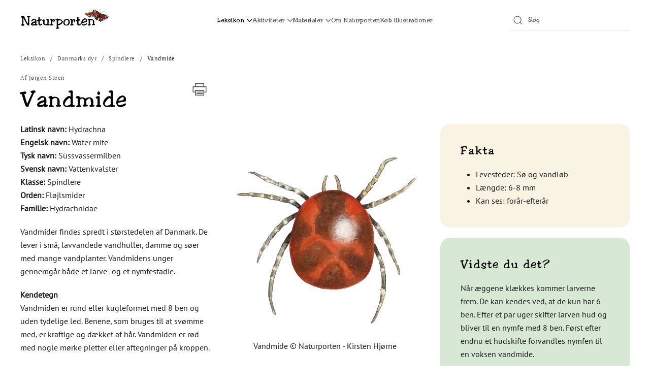

--- FILE ---
content_type: text/html; charset=utf-8
request_url: https://naturporten.dk/leksikon/danmarks-dyr/spindlere/vandmide
body_size: 10152
content:
<!DOCTYPE html>
<html lang="da-dk" dir="ltr">
    <head>
        <meta name="viewport" content="width=device-width, initial-scale=1">
        <link rel="icon" href="/images/favicon.png" sizes="any">
                <link rel="icon" href="/images/favicon.svg" type="image/svg+xml">
                <link rel="apple-touch-icon" href="/images/apple-touch-icon.png">
        <meta charset="utf-8">
	<meta name="rights" content="Stonecom ApS">
	<meta name="author" content="Jørgen Steen">
	<meta name="description" content="Leksikon artikel om vandmide med fakta, billeder, opgaver og kopiark til undervisning. Gode links til videre arbejde.">
	<meta name="generator" content="Joomla! - Open Source Content Management">
	<title>Vandmide - Naturporten</title>
	<link href="https://naturporten.dk/component/finder/search?format=opensearch&amp;Itemid=105" rel="search" title="OpenSearch Naturporten" type="application/opensearchdescription+xml">
	<link href="/media/system/css/joomla-fontawesome.min.css?ver=4.3.13" rel="preload" as="style" onload="this.onload=null;this.rel='stylesheet'">
<link href="/media/vendor/awesomplete/css/awesomplete.css?1.1.5" rel="stylesheet" />
	<link href="/media/vendor/joomla-custom-elements/css/joomla-alert.min.css?0.2.0" rel="stylesheet" />
	<link href="/templates/yootheme_naturporten/css/theme.12.css?1739879980" rel="stylesheet" />
	<link href="/templates/yootheme_naturporten/css/custom.css?4.3.13" rel="stylesheet" />
<script src="/media/vendor/awesomplete/js/awesomplete.min.js?1.1.5" defer></script>
	<script type="application/json" class="joomla-script-options new">{"joomla.jtext":{"JLIB_JS_AJAX_ERROR_OTHER":"En fejl er opst\u00e5et under hentning af JSON dataene: HTTP %s statuskode.","JLIB_JS_AJAX_ERROR_PARSE":"En k\u00f8rselsfejl opstod under processering af de f\u00f8lgende JSON data:<br><code style=\"color:inherit;white-space:pre-wrap;padding:0;margin:0;border:0;background:inherit;\">%s<\/code>","ERROR":"Fejl","MESSAGE":"Besked","NOTICE":"Bem\u00e6rk","WARNING":"Advarsel","JCLOSE":"Luk","JOK":"OK","JOPEN":"\u00c5ben"},"finder-search":{"url":"\/component\/finder\/?task=suggestions.suggest&amp;format=json&amp;tmpl=component&amp;Itemid=105"},"system.paths":{"root":"","rootFull":"https:\/\/naturporten.dk\/","base":"","baseFull":"https:\/\/naturporten.dk\/"},"csrf.token":"aded98c8db903ab4f8d009703bd768cf"}</script>
	<script src="/media/system/js/core.min.js?ee06c8994b37d13d4ad21c573bbffeeb9465c0e2"></script>
	<script src="/media/com_finder/js/finder-es5.min.js?e6d3d1f535e33b5641e406eb08d15093e7038cc2" nomodule defer></script>
	<script src="/media/system/js/messages-es5.min.js?c29829fd2432533d05b15b771f86c6637708bd9d" nomodule defer></script>
	<script src="/media/com_finder/js/finder.min.js?a2c3894d062787a266d59d457ffba5481b639f64" type="module"></script>
	<script src="/media/system/js/messages.min.js?7f7aa28ac8e8d42145850e8b45b3bc82ff9a6411" type="module"></script>
	<script src="/templates/yootheme/packages/theme-analytics/app/analytics.min.js?4.3.13" defer></script>
	<script src="/templates/yootheme/vendor/assets/uikit/dist/js/uikit.min.js?4.3.13"></script>
	<script src="/templates/yootheme/vendor/assets/uikit/dist/js/uikit-icons-fuse.min.js?4.3.13"></script>
	<script src="/templates/yootheme/js/theme.js?4.3.13"></script>
	<script>document.addEventListener('DOMContentLoaded', function() {
            Array.prototype.slice.call(document.querySelectorAll('a span[id^="cloak"]')).forEach(function(span) {
                span.innerText = span.textContent;
            });
        });</script>
	<script async src="https://www.googletagmanager.com/gtag/js?id=G-EN01563QK4"></script>
<script>
  window.dataLayer = window.dataLayer || [];
  function gtag(){dataLayer.push(arguments);}
  gtag('js', new Date());

  gtag('config', 'G-EN01563QK4');

<script async src="https://www.googletagmanager.com/gtag/js?id=G-2J3CV9KJ41"></script>
<script>
  window.dataLayer = window.dataLayer || [];
  function gtag(){dataLayer.push(arguments);}
  gtag('js', new Date());

  gtag('config', 'G-2J3CV9KJ41');
</script>
	<script>window.yootheme ||= {}; var $theme = yootheme.theme = {"i18n":{"close":{"label":"Close"},"totop":{"label":"Back to top"},"marker":{"label":"Open"},"navbarToggleIcon":{"label":"Open menu"},"paginationPrevious":{"label":"Previous page"},"paginationNext":{"label":"Next page"},"searchIcon":{"toggle":"Open Search","submit":"Submit Search"},"slider":{"next":"Next slide","previous":"Previous slide","slideX":"Slide %s","slideLabel":"%s of %s"},"slideshow":{"next":"Next slide","previous":"Previous slide","slideX":"Slide %s","slideLabel":"%s of %s"},"lightboxPanel":{"next":"Next slide","previous":"Previous slide","slideLabel":"%s of %s","close":"Close"}},"google_analytics":"UA-8068742-1","google_analytics_anonymize":""};</script>

    </head>
    <body class="">

        <div class="uk-hidden-visually uk-notification uk-notification-top-left uk-width-auto">
            <div class="uk-notification-message">
                <a href="#tm-main">Skip to main content</a>
            </div>
        </div>

        
        
        <div class="tm-page">

                        


<header class="tm-header-mobile uk-hidden@m">


        <div uk-sticky show-on-up animation="uk-animation-slide-top" cls-active="uk-navbar-sticky" sel-target=".uk-navbar-container">
    
        <div class="uk-navbar-container">

            <div class="uk-container uk-container-expand">
                <nav class="uk-navbar" uk-navbar="{&quot;align&quot;:&quot;center&quot;,&quot;container&quot;:&quot;.tm-header-mobile &gt; [uk-sticky]&quot;,&quot;boundary&quot;:&quot;.tm-header-mobile .uk-navbar-container&quot;}">

                                        <div class="uk-navbar-left">

                        
                                                    <a uk-toggle href="#tm-dialog-mobile" class="uk-navbar-toggle">

        
        <div uk-navbar-toggle-icon></div>

        
    </a>
                        
                    </div>
                    
                                        <div class="uk-navbar-center">

                                                    <a href="https://naturporten.dk/" aria-label="Tilbage til forsiden" class="uk-logo uk-navbar-item">
    <img alt="Naturporten" loading="eager" src="/templates/yootheme/cache/72/naturporten_logo-72921ed5.webp" srcset="/templates/yootheme/cache/72/naturporten_logo-72921ed5.webp 150w, /templates/yootheme/cache/11/naturporten_logo-11c1c861.webp 300w" sizes="(min-width: 150px) 150px" width="150" height="40"></a>
                        
                        
                    </div>
                    
                                        <div class="uk-navbar-right">

                        
                        

    <a class="uk-navbar-toggle" id="module-tm-4" href="#search-tm-4-modal" uk-search-icon uk-toggle></a>

    <div id="search-tm-4-modal" class="uk-modal-full" uk-modal="container: true">
        <div class="uk-modal-dialog uk-flex uk-flex-center uk-flex-middle" uk-height-viewport>
            <button class="uk-modal-close-full uk-close-large" type="button" uk-close uk-toggle="cls: uk-modal-close-full uk-close-large uk-modal-close-default; mode: media; media: @s"></button>
            <div class="uk-search uk-search-large">
                <form id="search-tm-4" action="/component/finder/search?Itemid=105" method="get" role="search" class="uk-search js-finder-searchform uk-search-large"><input name="q" class="js-finder-search-query uk-search-input uk-text-center" placeholder="Søg" required aria-label="Søg" type="search" autofocus><input type="hidden" name="Itemid" value="105"></form>            </div>
        </div>
    </div>








                    </div>
                    
                </nav>
            </div>

        </div>

        </div>
    



    
        <div id="tm-dialog-mobile" class="uk-modal-full" uk-modal>
        <div class="uk-modal-dialog uk-flex">

                        <button class="uk-modal-close-full uk-close-large" type="button" uk-close uk-toggle="cls: uk-modal-close-full uk-close-large uk-modal-close-default; mode: media; media: @s"></button>
            
            <div class="uk-modal-body uk-padding-large uk-margin-auto uk-flex uk-flex-column uk-box-sizing-content uk-width-auto@s" uk-height-viewport uk-toggle="{&quot;cls&quot;:&quot;uk-padding-large&quot;,&quot;mode&quot;:&quot;media&quot;,&quot;media&quot;:&quot;@s&quot;}">

                                <div class="uk-margin-auto-vertical uk-text-center">
                    
<div class="uk-panel" id="module-111">

    
    
<style class="uk-margin-remove-adjacent">#module-111\#0 .uk-nav{font-size: 14px; font-family: "Toledo Regular"; display: grid; grid-column: 1fr 1fr; grid-gap: 5px; text-align: left;}#module-111\#0 .uk-nav .uk-nav-header, #module-111\#0 .uk-nav .uk-nav-divider{grid-column-end: span 2;}#module-111\#0 .uk-nav .uk-nav-header{color: #000; font-weight: 600;}</style><div class="uk-grid tm-grid-expand uk-child-width-1-1 uk-grid-margin">
<div class="uk-width-1-1">
    
        
            
            
            
                
                    
<nav id="module-111#0" class="uk-margin-small">
    
    
        
        <ul class="uk-margin-remove-bottom uk-nav uk-nav-default">                                <li class="uk-nav-header">Danmarks dyr</li>
                                            <li class="el-item ">
<a class="el-link" href="/leksikon/danmarks-dyr/pattedyr">
    
        
                    Pattedyr        
    
</a></li>
                                            <li class="el-item ">
<a class="el-link" href="/leksikon/danmarks-dyr/fugle">
    
        
                    Fugle        
    
</a></li>
                                            <li class="el-item ">
<a class="el-link" href="/leksikon/danmarks-dyr/insekter">
    
        
                    Insekter        
    
</a></li>
                                            <li class="el-item ">
<a class="el-link" href="/leksikon/danmarks-dyr/padder-og-krybdyr">
    
        
                    Padder og krybdyr        
    
</a></li>
                                            <li class="el-item uk-active">
<a class="el-link" href="/leksikon/danmarks-dyr/spindlere">
    
        
                    Spindlere        
    
</a></li>
                                            <li class="el-item ">
<a class="el-link" href="/leksikon/danmarks-dyr/fisk">
    
        
                    Fisk        
    
</a></li>
                                            <li class="el-item ">
<a class="el-link" href="/leksikon/danmarks-dyr/krebsdyr">
    
        
                    Krebsdyr        
    
</a></li>
                                            <li class="el-item ">
<a class="el-link" href="/leksikon/danmarks-dyr/bloddyr">
    
        
                    Bløddyr        
    
</a></li>
                                            <li class="el-item ">
<a class="el-link" href="/leksikon/danmarks-dyr/smadyr">
    
        
                    Smådyr        
    
</a></li>
                                            <li class="el-item ">
<a class="el-link" href="/leksikon/danmarks-dyr/gopler">
    
        
                    Gopler        
    
</a></li>
                                            <li class="uk-nav-header">Danmarks planter</li>
                                            <li class="el-item ">
<a class="el-link" href="/leksikon/danmarks-planter/traeer">
    
        
                    Træer        
    
</a></li>
                                            <li class="el-item ">
<a class="el-link" href="/leksikon/danmarks-planter/urter">
    
        
                    Urter        
    
</a></li>
                                            <li class="el-item ">
<a class="el-link" href="/leksikon/danmarks-planter/graesser-og-siv">
    
        
                    Græsser og siv        
    
</a></li>
                                            <li class="el-item ">
<a class="el-link" href="/leksikon/danmarks-planter/buske">
    
        
                    Buske        
    
</a></li>
                                            <li class="el-item ">
<a class="el-link" href="/leksikon/danmarks-planter/bregner">
    
        
                    Bregner        
    
</a></li>
                                            <li class="el-item ">
<a class="el-link" href="/leksikon/danmarks-planter/havalger">
    
        
                    Havalger        
    
</a></li>
                                            <li class="el-item ">
<a class="el-link" href="/leksikon/danmarks-planter/svampe">
    
        
                    Svampe        
    
</a></li>
                                            <li class="uk-nav-header">Grønlands dyr</li>
                                            <li class="el-item ">
<a class="el-link" href="/leksikon/gronlands-dyr/fugle">
    
        
                    Fugle        
    
</a></li>
                                            <li class="el-item ">
<a class="el-link" href="/leksikon/gronlands-dyr/pattedyr">
    
        
                    Pattedyr        
    
</a></li>
                                            <li class="uk-nav-divider"></li>
                                            <li class="uk-nav-header">Aktivitetsark</li>
                                            <li class="el-item ">
<a class="el-link" href="/aktiviteter/aktivitetsark/krydsord">
    
        
                    Krydsord        
    
</a></li>
                                            <li class="el-item ">
<a class="el-link" href="/aktiviteter/aktivitetsark/kender-du">
    
        
                    Kender du        
    
</a></li>
                                            <li class="el-item ">
<a class="el-link" href="/aktiviteter/aktivitetsark/mal-og-gaet">
    
        
                    Mal og gæt        
    
</a></li>
                                            <li class="el-item ">
<a class="el-link" href="/aktiviteter/aktivitetsark/laes-om">
    
        
                    Læs om        
    
</a></li>
                                            <li class="el-item ">
<a class="el-link" href="/aktiviteter/aktivitetsark/dyrenes-bygning">
    
        
                    Dyrenes bygning        
    
</a></li>
                                            <li class="el-item ">
<a class="el-link" href="/aktiviteter/aktivitetsark/tegn">
    
        
                    Tegn        
    
</a></li>
                                            <li class="el-item ">
<a class="el-link" href="/aktiviteter/aktivitetsark/bestemmelsesark-a3">
    
        
                    Bestemmelsesark_A3        
    
</a></li>
                                            <li class="uk-nav-divider"></li>
                                            <li class="el-item ">
<a class="el-link" href="/materialer/foldetavler">
    
        
                    Foldetavler        
    
</a></li>
                                            <li class="el-item ">
<a class="el-link" href="/materialer/foldetavler/skoven">
    
        
                    Skoven        
    
</a></li>
                                            <li class="el-item ">
<a class="el-link" href="/materialer/foldetavler/so-og-vandlob">
    
        
                    Sø og vandløb        
    
</a></li>
                                            <li class="el-item ">
<a class="el-link" href="/materialer/foldetavler/kyst-og-hav">
    
        
                    Kyst og hav        
    
</a></li>
                                            <li class="el-item ">
<a class="el-link" href="/materialer/plakater">
    
        
                    Plakater        
    
</a></li>
                                            <li class="el-item ">
<a class="el-link" href="/materialer/plakater/skoven">
    
        
                    Skoven        
    
</a></li>
                                            <li class="el-item ">
<a class="el-link" href="/materialer/plakater/so-og-vandlob">
    
        
                    Sø og vandløb        
    
</a></li>
                                            <li class="el-item ">
<a class="el-link" href="/materialer/plakater/kyst-og-hav">
    
        
                    Kyst og hav        
    
</a></li>
                                            <li class="el-item ">
<a class="el-link" href="/materialer/bestemmelsesark-a3-print">
    
        
                    Bestemmelsesark A3 print        
    
</a></li>
                                            <li class="el-item ">
<a class="el-link" href="/om-naturporten">
    
        
                    Om Naturporten        
    
</a></li>
                                            <li class="el-item ">
<a class="el-link" href="https://naturporten.dk/om-naturporten?view=article&amp;id=4474&amp;catid=61">
    
        
                    Køb illustrationer        
    
</a></li>
                            </ul>
        
    
    
</nav>
                
            
        
    
</div></div>
</div>

                </div>
                
                
            </div>

        </div>
    </div>
    
    

</header>




<header class="tm-header uk-visible@m">



        <div uk-sticky media="@m" show-on-up animation="uk-animation-slide-top" cls-active="uk-navbar-sticky" sel-target=".uk-navbar-container">
    
        <div class="uk-navbar-container">

            <div class="uk-container">
                <nav class="uk-navbar" uk-navbar="{&quot;align&quot;:&quot;center&quot;,&quot;container&quot;:&quot;.tm-header &gt; [uk-sticky]&quot;,&quot;boundary&quot;:&quot;.tm-header .uk-navbar-container&quot;}">

                                        <div class="uk-navbar-left">

                                                    <a href="https://naturporten.dk/" aria-label="Tilbage til forsiden" class="uk-logo uk-navbar-item">
    <img alt="Naturporten" loading="eager" src="/templates/yootheme/cache/5e/naturporten_logo-5eb7c129.webp" srcset="/templates/yootheme/cache/5e/naturporten_logo-5eb7c129.webp 175w, /templates/yootheme/cache/b8/naturporten_logo-b8d9af0d.webp 350w" sizes="(min-width: 175px) 175px" width="175" height="47"></a>
                        
                        
                        
                    </div>
                    
                                        <div class="uk-navbar-center">

                        
                                                    
<ul class="uk-navbar-nav">
    
	<li class="item-102 uk-active uk-parent"><a href="/leksikon"> Leksikon <span uk-navbar-parent-icon></span></a>
	<div class="uk-drop uk-navbar-dropdown uk-navbar-dropdown-large" pos="bottom-center" style="width: 600px;"><div class="uk-grid tm-grid-expand uk-grid-column-medium uk-grid-row-small uk-grid-divider uk-grid-margin-small" uk-grid>
<div class="uk-width-1-3@m">
    
        
            
            
            
                
                    
<div class="uk-h5 uk-font-primary uk-width-small">        Danmarks dyr    </div>
<div>
        <div class="uk-child-width-expand" uk-grid>    
    
                <div>
        
        <ul class="uk-margin-remove-bottom uk-nav uk-nav-default">                                <li class="el-item ">
<a class="el-link" href="/leksikon/danmarks-dyr/pattedyr">
    
        
                    Pattedyr        
    
</a></li>
                                            <li class="el-item ">
<a class="el-link" href="/leksikon/danmarks-dyr/fugle">
    
        
                    Fugle        
    
</a></li>
                                            <li class="el-item ">
<a class="el-link" href="/leksikon/danmarks-dyr/insekter">
    
        
                    Insekter        
    
</a></li>
                                            <li class="el-item ">
<a class="el-link" href="/leksikon/danmarks-dyr/padder-og-krybdyr">
    
        
                    Padder og krybdyr        
    
</a></li>
                                            <li class="el-item uk-active">
<a class="el-link" href="/leksikon/danmarks-dyr/spindlere">
    
        
                    Spindlere        
    
</a></li>
                            </ul>
                </div>
        
    
                <div>
        
        <ul class="uk-margin-remove-bottom uk-nav uk-nav-default">                                <li class="el-item ">
<a class="el-link" href="/leksikon/danmarks-dyr/fisk">
    
        
                    Fisk        
    
</a></li>
                                            <li class="el-item ">
<a class="el-link" href="/leksikon/danmarks-dyr/krebsdyr">
    
        
                    Krebsdyr        
    
</a></li>
                                            <li class="el-item ">
<a class="el-link" href="/leksikon/danmarks-dyr/bloddyr">
    
        
                    Bløddyr        
    
</a></li>
                                            <li class="el-item ">
<a class="el-link" href="/leksikon/danmarks-dyr/smadyr">
    
        
                    Smådyr        
    
</a></li>
                                            <li class="el-item ">
<a class="el-link" href="/leksikon/danmarks-dyr/gopler">
    
        
                    Gopler        
    
</a></li>
                            </ul>
                </div>
        
    
        </div>    
</div>
                
            
        
    
</div>
<div class="uk-width-1-3@m">
    
        
            
            
            
                
                    
<div class="uk-h5 uk-font-primary uk-width-small">        Danmarks planter    </div>
<div>
        <div class="uk-child-width-expand" uk-grid>    
    
                <div>
        
        <ul class="uk-margin-remove-bottom uk-nav uk-nav-default">                                <li class="el-item ">
<a class="el-link" href="/leksikon/danmarks-planter/traeer">
    
        
                    Træer        
    
</a></li>
                                            <li class="el-item ">
<a class="el-link" href="/leksikon/danmarks-planter/urter">
    
        
                    Urter        
    
</a></li>
                                            <li class="el-item ">
<a class="el-link" href="/leksikon/danmarks-planter/graesser-og-siv">
    
        
                    Græsser og siv        
    
</a></li>
                                            <li class="el-item ">
<a class="el-link" href="/leksikon/danmarks-planter/buske">
    
        
                    Buske        
    
</a></li>
                            </ul>
                </div>
        
    
                <div>
        
        <ul class="uk-margin-remove-bottom uk-nav uk-nav-default">                                <li class="el-item ">
<a class="el-link" href="/leksikon/danmarks-planter/bregner">
    
        
                    Bregner        
    
</a></li>
                                            <li class="el-item ">
<a class="el-link" href="/leksikon/danmarks-planter/havalger">
    
        
                    Havalger        
    
</a></li>
                                            <li class="el-item ">
<a class="el-link" href="/leksikon/danmarks-planter/svampe">
    
        
                    Svampe        
    
</a></li>
                            </ul>
                </div>
        
    
        </div>    
</div>
                
            
        
    
</div>
<div class="uk-width-1-3@m">
    
        
            
            
            
                
                    
<div class="uk-h5 uk-font-primary uk-width-small">        Grønlands dyr    </div>
<div>
        <div class="uk-child-width-expand" uk-grid>    
    
                <div>
        
        <ul class="uk-margin-remove-bottom uk-nav uk-nav-default">                                <li class="el-item ">
<a class="el-link" href="/leksikon/gronlands-dyr/fugle">
    
        
                    Fugle        
    
</a></li>
                                            <li class="el-item ">
<a class="el-link" href="/leksikon/gronlands-dyr/pattedyr">
    
        
                    Pattedyr        
    
</a></li>
                                            <li class="el-item ">
<a class="el-link" href="/leksikon/gronlands-dyr/insekter">
    
        
                    Insekter        
    
</a></li>
                            </ul>
                </div>
        
    
                <div>
        
        <ul class="uk-margin-remove-bottom uk-nav uk-nav-default">                                <li class="el-item ">
<a class="el-link" href="/leksikon/gronlands-dyr/bloddyr">
    
        
                    Bløddyr        
    
</a></li>
                                            <li class="el-item ">
<a class="el-link" href="/leksikon/gronlands-dyr/fisk">
    
        
                    Fisk        
    
</a></li>
                            </ul>
                </div>
        
    
        </div>    
</div>
                
            
        
    
</div></div></div></li>
	<li class="item-103 uk-parent"><a role="button"> Aktiviteter <span uk-navbar-parent-icon></span></a>
	<div class="uk-drop uk-navbar-dropdown" mode="hover" pos="bottom-center" style="width: 400px;"><div class="uk-grid tm-grid-expand uk-child-width-1-1 uk-grid-margin">
<div class="uk-width-1-1">
    
        
            
            
            
                
                    
<div class="uk-h5 uk-font-primary">        Aktivitetsark    </div>
<div>
    
    
        
        <ul class="uk-margin-remove-bottom uk-nav uk-nav-default">                                <li class="el-item ">
<a class="el-link" href="/aktiviteter/aktivitetsark/krydsord">
    
        
                    Krydsord        
    
</a></li>
                                            <li class="el-item ">
<a class="el-link" href="/aktiviteter/aktivitetsark/kender-du">
    
        
                    Kender du        
    
</a></li>
                                            <li class="el-item ">
<a class="el-link" href="/aktiviteter/aktivitetsark/mal-og-gaet">
    
        
                    Mal og gæt        
    
</a></li>
                                            <li class="el-item ">
<a class="el-link" href="/aktiviteter/aktivitetsark/laes-om">
    
        
                    Læs om        
    
</a></li>
                                            <li class="el-item ">
<a class="el-link" href="/aktiviteter/aktivitetsark/dyrenes-bygning">
    
        
                    Dyrenes bygning        
    
</a></li>
                                            <li class="el-item ">
<a class="el-link" href="/aktiviteter/aktivitetsark/tegn">
    
        
                    Tegn        
    
</a></li>
                                            <li class="el-item ">
<a class="el-link" href="/aktiviteter/aktivitetsark/bestemmelsesark-a3">
    
        
                    Bestemmelsesark_A3        
    
</a></li>
                            </ul>
        
    
    
</div>
                
            
        
    
</div></div></div></li>
	<li class="item-104 uk-parent"><a role="button"> Materialer <span uk-navbar-parent-icon></span></a>
	<div class="uk-drop uk-navbar-dropdown" mode="hover" pos="bottom-center" style="width: 400px;"><div class="uk-grid tm-grid-expand uk-child-width-1-1 uk-grid-margin">
<div class="uk-width-1-1">
    
        
            
            
            
                
                    
<div>
    
    
        
        <ul class="uk-margin-remove-bottom uk-nav uk-nav-default">                                <li class="el-item ">
<a class="el-link" href="/materialer/foldetavler">
    
        
                    Foldetavler        
    
</a></li>
                                            <li class="el-item ">
<a class="el-link" href="/materialer/plakater">
    
        
                    Plakater        
    
</a></li>
                                            <li class="el-item ">
<a class="el-link" href="/materialer/bestemmelsesark-a3-print">
    
        
                    Bestemmelsesark A3 print        
    
</a></li>
                            </ul>
        
    
    
</div>
                
            
        
    
</div></div></div></li>
	<li class="item-154"><a href="/om-naturporten"> Om Naturporten</a></li>
	<li class="item-157"><a href="https://naturporten.dk/om-naturporten?view=article&amp;id=4474&amp;catid=61"> Køb illustrationer</a></li></ul>

                        
                    </div>
                    
                                        <div class="uk-navbar-right">

                        
                                                    
<div class="uk-navbar-item" id="module-tm-3">

    
    

    <form id="search-tm-3" action="/component/finder/search?Itemid=105" method="get" role="search" class="uk-search js-finder-searchform uk-search-default"><span uk-search-icon class="uk-position-z-index"></span><input name="q" class="js-finder-search-query uk-search-input" placeholder="Søg" required aria-label="Søg" type="search"><input type="hidden" name="Itemid" value="105"></form>






</div>

                        
                    </div>
                    
                </nav>
            </div>

        </div>

        </div>
    







</header>

            
            

            <main id="tm-main" >

                
                <div id="system-message-container" aria-live="polite"></div>

                <!-- Builder #template-frn9VjtN --><style class="uk-margin-remove-adjacent">#template-frn9VjtN\#0{float: right; margin-top: 10px !important; padding: 5px;}#template-frn9VjtN\#1 > div{justify-content: center;}#template-frn9VjtN\#1 > div > div{width: auto;}#template-frn9VjtN\#1 > div > div:first-child{width: 100%;}#template-frn9VjtN\#1 .uk-grid > div:first-child .el-item{width: 100%; height: 100%;}#template-frn9VjtN\#1 .el-item{width: 75px; height:75px; flex-grow: 0; align-content: center; justify-items: center;}#template-frn9VjtN\#1 .el-item .el-image{width: 100%; height: 100%; object-fit: contain; max-height: 800px;}@media (max-height: 800px){#template-frn9VjtN\#1 .el-item .el-image{max-height: 70vh;}}#template-frn9VjtN\#2{border-radius: 20px; background: #F9F3E3; color: inherit; border: none;}#template-frn9VjtN\#3{border-radius: 20px; background: #D7E9D4; border: none;}#template-frn9VjtN\#4{border-radius: 20px; background: #F9F3E3; color: inherit; border: none;}#template-frn9VjtN\#5{border-radius: 20px; background: #D7E9D4; border: none;}#template-frn9VjtN\#6 .el-image{max-height: 300px; object-fit: contain; width: auto;}#template-frn9VjtN\#7 .el-image{height: 200px; object-fit: contain;}</style>
<div class="uk-section-default uk-section uk-section-xsmall uk-padding-remove-bottom">
    
        
        
        
            
                                <div class="uk-container">                
                    <div class="uk-grid tm-grid-expand uk-child-width-1-1 uk-grid-margin">
<div class="uk-width-1-1">
    
        
            
            
            
                
                    

<nav aria-label="Breadcrumb">
    <ul class="uk-breadcrumb uk-margin-remove-bottom" vocab="https://schema.org/" typeof="BreadcrumbList">
    
            <li property="itemListElement" typeof="ListItem">            <a href="/leksikon" property="item" typeof="WebPage"><span property="name">Leksikon</span></a>
            <meta property="position" content="1">
            </li>    
            <li class="uk-disabled">
            <a><span>Danmarks dyr</span></a>
            </li>    
            <li property="itemListElement" typeof="ListItem">            <a href="/leksikon/danmarks-dyr/spindlere" property="item" typeof="WebPage"><span property="name">Spindlere</span></a>
            <meta property="position" content="2">
            </li>    
            <li property="itemListElement" typeof="ListItem">            <span property="name">Vandmide</span>            <meta property="position" content="3">
            </li>    
    </ul>
</nav>

                
            
        
    
</div></div>
                                </div>                
            
        
    
</div>
<div class="uk-section-default uk-section uk-section-xsmall" uk-scrollspy="target: [uk-scrollspy-class]; cls: uk-animation-fade; delay: false;">
    
        
        
        
            
                                <div class="uk-container">                
                    <div class="uk-grid tm-grid-expand uk-grid-margin" uk-grid>
<div class="uk-width-1-3@m uk-flex-first@m">
    
        
            
            
            
                
                    
<div id="template-frn9VjtN#0" class="uk-margin-remove-vertical" uk-scrollspy-class>
        <a class="uk-icon-link" href="https://naturporten.dk/images/aktivitetsark/leksikon/spindlere/vandmide/vandmide_laes.pdf" target="_blank"><span uk-icon="icon: print; width: 30; height: 30;"></span></a>    
</div>
<div class="uk-text-meta uk-margin-small uk-margin-remove-top" uk-scrollspy-class>        Af Jørgen Steen    </div>
<h1 class="uk-margin-small uk-margin-remove-top" uk-scrollspy-class>        Vandmide    </h1><div class="uk-panel uk-margin" uk-scrollspy-class><p><strong>Latinsk navn:</strong> Hydrachna<br /><strong>Engelsk navn:</strong> Water mite<br /><strong>Tysk navn:</strong> Süssvassermilben<br /><strong>Svensk navn:</strong> Vattenkvalster<br /><strong>Klasse:</strong> Spindlere<br /><strong>Orden:</strong> Fløjlsmider<br /><strong>Familie:</strong> Hydrachnidae</p>
<p>Vandmider findes spredt i størstedelen af Danmark. De lever i små, lavvandede vandhuller, damme og søer med mange vandplanter. Vandmidens unger gennemgår både et larve- og et nymfestadie.</p>
<p><strong>Kendetegn</strong><br />Vandmiden er rund eller kugleformet med 8 ben og uden tydelige led. Benene, som bruges til at svømme med, er kraftige og dækket af hår. Vandmiden er rød med nogle mørke pletter eller aftegninger på kroppen.</p>
<p><strong>Føde</strong><br />Vandmiden lever som voksen og nymfe af insekter, larver, æg, dafnier og vandlopper. Larven er snylter, hvilket vil sige, at den optager næring fra en vært gennem sin sugesnabel.</p></div>
                
            
        
    
</div>
<div class="uk-grid-item-match uk-flex-middle uk-width-2-3@m uk-flex-first">
    
        
            
            
                        <div class="uk-panel uk-width-1-1">            
                
                    <div class="uk-panel uk-margin" uk-scrollspy-class><div class="uk-grid tm-grid-expand uk-grid-margin" uk-grid>
<div class="uk-grid-item-match uk-flex-middle uk-width-1-2@m">
    
        
            
            
                        <div class="uk-panel uk-width-1-1">            
                
                    
<div id="template-frn9VjtN#1" class="uk-margin">
    <div class="uk-grid uk-child-width-1-1 uk-child-width-1-3@m uk-grid-small uk-grid-match" uk-lightbox="toggle: a[data-type];">        <div>
<div class="el-item uk-panel uk-margin-remove-first-child" uk-scrollspy-class>
    
        
            
                
            
            
                                <a href="/images/leksikon/vandmide.webp" data-alt="Vandmide  © Naturporten - Kirsten Hjørne" data-type="image" data-caption="&lt;h4 class='uk-margin-remove'&gt;Vandmide  © Naturporten - Kirsten Hjørne&lt;/h4&gt;">

    
                <img src="/templates/yootheme/cache/f7/vandmide-f7e56c7e.webp" srcset="/templates/yootheme/cache/c8/vandmide-c8ccf20f.webp 768w, /templates/yootheme/cache/13/vandmide-13fabc7e.webp 1024w, /templates/yootheme/cache/21/vandmide-213ac1f0.webp 1366w, /templates/yootheme/cache/f7/vandmide-f7e56c7e.webp 1524w" sizes="(min-width: 1524px) 1524px" width="1524" height="1427" alt="Vandmide  © Naturporten - Kirsten Hjørne" loading="lazy" class="el-image">        
        
    
</a>                
                
                    

        
        
        
    
        
        
        
        
        

                
                
            
        
    
</div></div>
        </div>
</div><div class="uk-panel uk-margin uk-text-center" uk-scrollspy-class>Vandmide  © Naturporten - Kirsten Hjørne</div>
                
                        </div>            
        
    
</div>
<div class="uk-grid-item-match uk-flex-middle uk-width-1-2@m">
    
        
            
            
                        <div class="uk-panel uk-width-1-1">            
                
                    
<div class="uk-card uk-card-default uk-card-body uk-margin-remove-first-child uk-visible@m uk-margin" id="template-frn9VjtN#2" uk-scrollspy-class>
    
        
            
                
            
            
                                                
                
                    

        
                <h4 class="el-title uk-heading-small uk-margin-top uk-margin-remove-bottom">                        Fakta                    </h4>        
        
    
        
        
                <div class="el-content uk-panel uk-margin-top"><ul>
<li>Levesteder: Sø og vandløb</li>
<li>Længde: 6-8 mm</li>
<li>Kan ses: forår-efterår</li>
</ul></div>        
        
        

                
                
            
        
    
</div>
<div class="uk-card uk-card-default uk-card-body uk-margin-remove-first-child uk-visible@m uk-margin" id="template-frn9VjtN#3" uk-scrollspy-class>
    
        
            
                
            
            
                                                
                
                    

        
                <h4 class="el-title uk-heading-small uk-margin-top uk-margin-remove-bottom">                        Vidste du det?                    </h4>        
        
    
        
        
                <div class="el-content uk-panel uk-margin-top"><p>Når æggene klækkes kommer larverne frem. De kan kendes ved, at de kun har 6 ben. Efter et par uger skifter larven hud og bliver til en nymfe med 8 ben. Først efter endnu et hudskifte forvandles nymfen til en voksen vandmide.</p></div>        
        
        

                
                
            
        
    
</div>
                
                        </div>            
        
    
</div></div></div>
                
                        </div>            
        
    
</div></div>
                                </div>                
            
        
    
</div>
<div class="uk-hidden@m uk-section-default uk-section">
    
        
        
        
            
                                <div class="uk-container">                
                    <div class="uk-grid tm-grid-expand uk-child-width-1-1 uk-grid-margin">
<div class="uk-width-1-1">
    
        
            
            
            
                
                    
<div class="uk-card uk-card-default uk-card-body uk-margin-remove-first-child uk-margin" id="template-frn9VjtN#4">
    
        
            
                
            
            
                                                
                
                    

        
                <h4 class="el-title uk-heading-small uk-margin-top uk-margin-remove-bottom">                        Fakta                    </h4>        
        
    
        
        
                <div class="el-content uk-panel uk-margin-top"><ul>
<li>Levesteder: Sø og vandløb</li>
<li>Længde: 6-8 mm</li>
<li>Kan ses: forår-efterår</li>
</ul></div>        
        
        

                
                
            
        
    
</div>
<div class="uk-card uk-card-default uk-card-body uk-margin-remove-first-child uk-margin" id="template-frn9VjtN#5">
    
        
            
                
            
            
                                                
                
                    

        
                <h4 class="el-title uk-heading-small uk-margin-top uk-margin-remove-bottom">                        Vidste du det?                    </h4>        
        
    
        
        
                <div class="el-content uk-panel uk-margin-top"><p>Når æggene klækkes kommer larverne frem. De kan kendes ved, at de kun har 6 ben. Efter et par uger skifter larven hud og bliver til en nymfe med 8 ben. Først efter endnu et hudskifte forvandles nymfen til en voksen vandmide.</p></div>        
        
        

                
                
            
        
    
</div>
                
            
        
    
</div></div>
                                </div>                
            
        
    
</div>
<div class="uk-section-default uk-section uk-section-xsmall">
    
        
        
        
            
                                <div class="uk-container">                
                    <div class="uk-grid tm-grid-expand uk-child-width-1-1 uk-grid-margin">
<div class="uk-width-1-1">
    
        
            
            
            
                
                    
<h3 class="uk-heading-line">        <span>Aktivitetsark</span>
    </h3>
<div id="template-frn9VjtN#6" class="uk-margin uk-text-center">
    <div class="uk-grid uk-child-width-1-2 uk-child-width-auto@m uk-grid-match" uk-grid>        <div>
<div class="el-item uk-panel uk-margin-remove-first-child">
    
        
            
                
            
            
                                <a href="https://naturporten.dk/images/aktivitetsark/leksikon/spindlere/vandmide/vandmide_laes.pdf" target="_blank">

        <div class="uk-inline-clip uk-box-shadow-small uk-transition-toggle">    
                <picture>
<source type="image/webp" srcset="/templates/yootheme/cache/13/vandmide_laes-137b7b05.webp 595w" sizes="(min-width: 595px) 595px">
<img src="/templates/yootheme/cache/db/vandmide_laes-db2498a0.jpeg" width="595" height="842" alt loading="lazy" class="el-image uk-transition-scale-up uk-transition-opaque">
</picture>        
        
        </div>    
</a>                
                
                    

        
                <div class="el-title uk-font-primary uk-margin-top uk-margin-remove-bottom">                        Læs om vandmide                    </div>        
        
    
        
        
        
        
        

                
                
            
        
    
</div></div>
        <div>
<div class="el-item uk-panel uk-margin-remove-first-child">
    
        
            
                
            
            
                                <a href="https://naturporten.dk/images/aktivitetsark/samlinger/A3_print/soe_vandloeb_smaadyr_QR_Print%20A3.pdf" target="_blank">

        <div class="uk-inline-clip uk-box-shadow-small uk-transition-toggle">    
                <picture>
<source type="image/webp" srcset="/templates/yootheme/cache/6e/soe_vandloeb_smaadyr_QR_Print%20A3-6ee673e6.webp 768w, /templates/yootheme/cache/37/soe_vandloeb_smaadyr_QR_Print%20A3-37537c68.webp 1024w, /templates/yootheme/cache/3f/soe_vandloeb_smaadyr_QR_Print%20A3-3fd600a6.webp 1366w, /templates/yootheme/cache/a3/soe_vandloeb_smaadyr_QR_Print%20A3-a3972f6a.webp 1587w" sizes="(min-width: 1587px) 1587px">
<img src="/templates/yootheme/cache/3a/soe_vandloeb_smaadyr_QR_Print%20A3-3a62f18b.jpeg" width="1587" height="1123" alt loading="lazy" class="el-image uk-transition-scale-up uk-transition-opaque">
</picture>        
        
        </div>    
</a>                
                
                    

        
                <div class="el-title uk-font-primary uk-margin-top uk-margin-remove-bottom">                        Smådyr i sø og vandløb print A3                    </div>        
        
    
        
        
        
        
        

                
                
            
        
    
</div></div>
        <div>
<div class="el-item uk-panel uk-margin-remove-first-child">
    
        
            
                
            
            
                                <a href="https://naturporten.dk/images/aktivitetsark/leksikon/spindlere/vandmide/vandmide_laes_skriv.pdf" target="_blank">

        <div class="uk-inline-clip uk-box-shadow-small uk-transition-toggle">    
                <picture>
<source type="image/webp" srcset="/templates/yootheme/cache/fe/vandmide_laes_skriv-1-fe4ab802.webp 595w" sizes="(min-width: 595px) 595px">
<img src="/templates/yootheme/cache/2d/vandmide_laes_skriv-1-2d97611a.jpeg" width="595" height="842" alt loading="lazy" class="el-image uk-transition-scale-up uk-transition-opaque">
</picture>        
        
        </div>    
</a>                
                
                    

        
                <div class="el-title uk-font-primary uk-margin-top uk-margin-remove-bottom">                        Vandmide læs og skriv                    </div>        
        
    
        
        
        
        
        

                
                
            
        
    
</div></div>
        <div>
<div class="el-item uk-panel uk-margin-remove-first-child">
    
        
            
                
            
            
                                <a href="https://naturporten.dk/images/aktivitetsark/leksikon/spindlere/vandmide/vandmide_print.pdf" target="_blank">

        <div class="uk-inline-clip uk-box-shadow-small uk-transition-toggle">    
                <picture>
<source type="image/webp" srcset="/templates/yootheme/cache/7b/vandmide_print-7b7b3428.webp 768w, /templates/yootheme/cache/a3/vandmide_print-a389480d.webp 1024w, /templates/yootheme/cache/73/vandmide_print-73d70b54.webp 1123w" sizes="(min-width: 1123px) 1123px">
<img src="/templates/yootheme/cache/1b/vandmide_print-1b3d19bd.jpeg" width="1123" height="794" alt loading="lazy" class="el-image uk-transition-scale-up uk-transition-opaque">
</picture>        
        
        </div>    
</a>                
                
                    

        
                <div class="el-title uk-font-primary uk-margin-top uk-margin-remove-bottom">                        Vandmide print                    </div>        
        
    
        
        
        
        
        

                
                
            
        
    
</div></div>
        </div>
</div>
                
            
        
    
</div></div>
                                </div>                
            
        
    
</div>
<div class="uk-section-default uk-section uk-section-xsmall">
    
        
        
        
            
                                <div class="uk-container">                
                    <div class="uk-grid tm-grid-expand uk-child-width-1-1 uk-grid-margin">
<div class="uk-width-1-1">
    
        
            
            
            
                
                    
<h3 class="uk-heading-line">        <span>Læs om andre Spindlere</span>
    </h3>
<div class="uk-slider-container {!@slidenav: outside} uk-margin uk-text-center" uk-slider="sets: 1;" id="template-frn9VjtN#7">
    <div class="uk-position-relative">
                <div class="uk-slider-container">
        
            <ul class="uk-slider-items uk-grid uk-grid-match">                                <li class="uk-width-1-2 uk-width-1-4@m uk-width-1-6@xl">
<div class="el-item uk-panel uk-margin-remove-first-child">
    
        
            
                
            
            
                                <a href="/leksikon/danmarks-dyr/spindlere/almindelig-zebraedderkop">

        <picture>
<source type="image/webp" srcset="/templates/yootheme/cache/72/zebraedderkop_teaser-72b98d2e.webp 273w" sizes="(min-width: 273px) 273px">
<img src="/templates/yootheme/cache/ff/zebraedderkop_teaser-ffa06451.png" width="273" height="300" alt loading="lazy" class="el-image">
</picture>    
    
</a>                
                
                    

        
                <div class="el-title uk-font-primary uk-margin-top uk-margin-remove-bottom">                        <a href="/leksikon/danmarks-dyr/spindlere/almindelig-zebraedderkop" class="uk-link-reset">Almindelig zebraedderkop</a>                    </div>        
        
    
        
        
        
        
        

                
                
            
        
    
</div></li>                                <li class="uk-width-1-2 uk-width-1-4@m uk-width-1-6@xl">
<div class="el-item uk-panel uk-margin-remove-first-child">
    
        
            
                
            
            
                                <a href="/leksikon/danmarks-dyr/spindlere/vandedderkop">

        <img src="/templates/yootheme/cache/b2/vandedderkop-b27bc3f2.webp" srcset="/templates/yootheme/cache/3a/vandedderkop-3a23bd53.webp 768w, /templates/yootheme/cache/f5/vandedderkop-f5ebabc7.webp 1024w, /templates/yootheme/cache/ea/vandedderkop-ea3f4dd5.webp 1366w, /templates/yootheme/cache/a9/vandedderkop-a983182c.webp 1600w, /templates/yootheme/cache/5a/vandedderkop-5a987a00.webp 1920w, /templates/yootheme/cache/b2/vandedderkop-b27bc3f2.webp 1991w" sizes="(min-width: 1991px) 1991px" width="1991" height="2316" alt loading="lazy" class="el-image">    
    
</a>                
                
                    

        
                <div class="el-title uk-font-primary uk-margin-top uk-margin-remove-bottom">                        <a href="/leksikon/danmarks-dyr/spindlere/vandedderkop" class="uk-link-reset">Vandedderkop</a>                    </div>        
        
    
        
        
        
        
        

                
                
            
        
    
</div></li>                                <li class="uk-width-1-2 uk-width-1-4@m uk-width-1-6@xl">
<div class="el-item uk-panel uk-margin-remove-first-child">
    
        
            
                
            
            
                                <a href="/leksikon/danmarks-dyr/spindlere/stor-springedderkop">

        <img src="/templates/yootheme/cache/48/stor_springedderkop-48776010.webp" srcset="/templates/yootheme/cache/a3/stor_springedderkop-a37636a9.webp 768w, /templates/yootheme/cache/51/stor_springedderkop-51d145ca.webp 1024w, /templates/yootheme/cache/dd/stor_springedderkop-dd734c7a.webp 1366w, /templates/yootheme/cache/b2/stor_springedderkop-b26e5d21.webp 1600w, /templates/yootheme/cache/65/stor_springedderkop-65df0bf9.webp 1852w, /templates/yootheme/cache/48/stor_springedderkop-48776010.webp 1853w" sizes="(min-width: 1853px) 1853px" width="1853" height="1564" alt loading="lazy" class="el-image">    
    
</a>                
                
                    

        
                <div class="el-title uk-font-primary uk-margin-top uk-margin-remove-bottom">                        <a href="/leksikon/danmarks-dyr/spindlere/stor-springedderkop" class="uk-link-reset">Stor springedderkop</a>                    </div>        
        
    
        
        
        
        
        

                
                
            
        
    
</div></li>                                <li class="uk-width-1-2 uk-width-1-4@m uk-width-1-6@xl">
<div class="el-item uk-panel uk-margin-remove-first-child">
    
        
            
                
            
            
                                <a href="/leksikon/danmarks-dyr/spindlere/stor-rovedderkop">

        <img src="/templates/yootheme/cache/d0/rovedderkop_stor-d0c5bbd3.webp" srcset="/templates/yootheme/cache/5e/rovedderkop_stor-5efb0da4.webp 768w, /templates/yootheme/cache/53/rovedderkop_stor-534db831.webp 1024w, /templates/yootheme/cache/18/rovedderkop_stor-18723054.webp 1366w, /templates/yootheme/cache/38/rovedderkop_stor-3881c22f.webp 1600w, /templates/yootheme/cache/e7/rovedderkop_stor-e78a234e.webp 1920w, /templates/yootheme/cache/d0/rovedderkop_stor-d0c5bbd3.webp 2097w" sizes="(min-width: 2097px) 2097px" width="2097" height="2016" alt loading="lazy" class="el-image">    
    
</a>                
                
                    

        
                <div class="el-title uk-font-primary uk-margin-top uk-margin-remove-bottom">                        <a href="/leksikon/danmarks-dyr/spindlere/stor-rovedderkop" class="uk-link-reset">Stor rovedderkop</a>                    </div>        
        
    
        
        
        
        
        

                
                
            
        
    
</div></li>                                <li class="uk-width-1-2 uk-width-1-4@m uk-width-1-6@xl">
<div class="el-item uk-panel uk-margin-remove-first-child">
    
        
            
                
            
            
                                <a href="/leksikon/danmarks-dyr/spindlere/smaragdedderkop">

        <img src="/templates/yootheme/cache/7b/smagradedderkop_hun-7b33ca15.webp" srcset="/templates/yootheme/cache/c4/smagradedderkop_hun-c4eb6cfc.webp 768w, /templates/yootheme/cache/e0/smagradedderkop_hun-e0e48039.webp 1024w, /templates/yootheme/cache/29/smagradedderkop_hun-29aa2210.webp 1366w, /templates/yootheme/cache/7b/smagradedderkop_hun-7b33ca15.webp 1534w" sizes="(min-width: 1534px) 1534px" width="1534" height="1237" alt loading="lazy" class="el-image">    
    
</a>                
                
                    

        
                <div class="el-title uk-font-primary uk-margin-top uk-margin-remove-bottom">                        <a href="/leksikon/danmarks-dyr/spindlere/smaragdedderkop" class="uk-link-reset">Smaragdedderkop</a>                    </div>        
        
    
        
        
        
        
        

                
                
            
        
    
</div></li>                                <li class="uk-width-1-2 uk-width-1-4@m uk-width-1-6@xl">
<div class="el-item uk-panel uk-margin-remove-first-child">
    
        
            
                
            
            
                                <a href="/leksikon/danmarks-dyr/spindlere/skovflat">

        <img src="/templates/yootheme/cache/43/skovflaat-43a6724c.webp" srcset="/templates/yootheme/cache/00/skovflaat-0036988e.webp 768w, /templates/yootheme/cache/35/skovflaat-35191424.webp 1024w, /templates/yootheme/cache/43/skovflaat-43a6724c.webp 1336w" sizes="(min-width: 1336px) 1336px" width="1336" height="1476" alt loading="lazy" class="el-image">    
    
</a>                
                
                    

        
                <div class="el-title uk-font-primary uk-margin-top uk-margin-remove-bottom">                        <a href="/leksikon/danmarks-dyr/spindlere/skovflat" class="uk-link-reset">Skovflåt</a>                    </div>        
        
    
        
        
        
        
        

                
                
            
        
    
</div></li>                                <li class="uk-width-1-2 uk-width-1-4@m uk-width-1-6@xl">
<div class="el-item uk-panel uk-margin-remove-first-child">
    
        
            
                
            
            
                                <a href="/leksikon/danmarks-dyr/spindlere/rod-jordmide">

        <img src="/templates/yootheme/cache/b3/roed_jordmide-b350d07c.webp" srcset="/templates/yootheme/cache/1f/roed_jordmide-1f470486.webp 768w, /templates/yootheme/cache/b3/roed_jordmide-b350d07c.webp 932w" sizes="(min-width: 932px) 932px" width="932" height="992" alt loading="lazy" class="el-image">    
    
</a>                
                
                    

        
                <div class="el-title uk-font-primary uk-margin-top uk-margin-remove-bottom">                        <a href="/leksikon/danmarks-dyr/spindlere/rod-jordmide" class="uk-link-reset">Rød jordmide</a>                    </div>        
        
    
        
        
        
        
        

                
                
            
        
    
</div></li>                                <li class="uk-width-1-2 uk-width-1-4@m uk-width-1-6@xl">
<div class="el-item uk-panel uk-margin-remove-first-child">
    
        
            
                
            
            
                                <a href="/leksikon/danmarks-dyr/spindlere/rovedderkop">

        <img src="/templates/yootheme/cache/47/rovedderkop-475d354c.webp" srcset="/templates/yootheme/cache/a1/rovedderkop-a1627596.webp 768w, /templates/yootheme/cache/64/rovedderkop-64dc2661.webp 1024w, /templates/yootheme/cache/47/rovedderkop-475d354c.webp 1090w" sizes="(min-width: 1090px) 1090px" width="1090" height="2492" alt loading="lazy" class="el-image">    
    
</a>                
                
                    

        
                <div class="el-title uk-font-primary uk-margin-top uk-margin-remove-bottom">                        <a href="/leksikon/danmarks-dyr/spindlere/rovedderkop" class="uk-link-reset">Rovedderkop</a>                    </div>        
        
    
        
        
        
        
        

                
                
            
        
    
</div></li>                                <li class="uk-width-1-2 uk-width-1-4@m uk-width-1-6@xl">
<div class="el-item uk-panel uk-margin-remove-first-child">
    
        
            
                
            
            
                                <a href="/leksikon/danmarks-dyr/spindlere/orange-hjulspinder">

        <img src="/templates/yootheme/cache/34/orange_hjulspinder-3405ab7c.webp" srcset="/templates/yootheme/cache/9c/orange_hjulspinder-9c8fc488.webp 768w, /templates/yootheme/cache/5f/orange_hjulspinder-5f2a78b8.webp 1024w, /templates/yootheme/cache/6c/orange_hjulspinder-6c05e1eb.webp 1366w, /templates/yootheme/cache/85/orange_hjulspinder-852372e8.webp 1600w, /templates/yootheme/cache/34/orange_hjulspinder-3405ab7c.webp 1704w" sizes="(min-width: 1704px) 1704px" width="1704" height="1917" alt loading="lazy" class="el-image">    
    
</a>                
                
                    

        
                <div class="el-title uk-font-primary uk-margin-top uk-margin-remove-bottom">                        <a href="/leksikon/danmarks-dyr/spindlere/orange-hjulspinder" class="uk-link-reset">Orange hjulspinder</a>                    </div>        
        
    
        
        
        
        
        

                
                
            
        
    
</div></li>                                <li class="uk-width-1-2 uk-width-1-4@m uk-width-1-6@xl">
<div class="el-item uk-panel uk-margin-remove-first-child">
    
        
            
                
            
            
                                <a href="/leksikon/danmarks-dyr/spindlere/mosskorpion">

        <img src="/templates/yootheme/cache/38/mosskorpion-3881c1be.webp" srcset="/templates/yootheme/cache/f4/mosskorpion-f4db37af.webp 768w, /templates/yootheme/cache/f9/mosskorpion-f9d5efd0.webp 1024w, /templates/yootheme/cache/38/mosskorpion-3881c1be.webp 1149w" sizes="(min-width: 1149px) 1149px" width="1149" height="1665" alt loading="lazy" class="el-image">    
    
</a>                
                
                    

        
                <div class="el-title uk-font-primary uk-margin-top uk-margin-remove-bottom">                        <a href="/leksikon/danmarks-dyr/spindlere/mosskorpion" class="uk-link-reset">Mosskorpion</a>                    </div>        
        
    
        
        
        
        
        

                
                
            
        
    
</div></li>                                <li class="uk-width-1-2 uk-width-1-4@m uk-width-1-6@xl">
<div class="el-item uk-panel uk-margin-remove-first-child">
    
        
            
                
            
            
                                <a href="/leksikon/danmarks-dyr/spindlere/mariehoneedderkop">

        <img src="/templates/yootheme/cache/5a/mariehoene_edderkop-5ad73908.webp" srcset="/templates/yootheme/cache/c9/mariehoene_edderkop-c9d54f34.webp 768w, /templates/yootheme/cache/5e/mariehoene_edderkop-5e9f3f93.webp 1024w, /templates/yootheme/cache/3b/mariehoene_edderkop-3b241236.webp 1366w, /templates/yootheme/cache/f8/mariehoene_edderkop-f8f71018.webp 1600w, /templates/yootheme/cache/5a/mariehoene_edderkop-5ad73908.webp 1812w" sizes="(min-width: 1812px) 1812px" width="1812" height="2041" alt loading="lazy" class="el-image">    
    
</a>                
                
                    

        
                <div class="el-title uk-font-primary uk-margin-top uk-margin-remove-bottom">                        <a href="/leksikon/danmarks-dyr/spindlere/mariehoneedderkop" class="uk-link-reset">Mariehøneedderkop</a>                    </div>        
        
    
        
        
        
        
        

                
                
            
        
    
</div></li>                                <li class="uk-width-1-2 uk-width-1-4@m uk-width-1-6@xl">
<div class="el-item uk-panel uk-margin-remove-first-child">
    
        
            
                
            
            
                                <a href="/leksikon/danmarks-dyr/spindlere/kvadratedderkop">

        <img src="/templates/yootheme/cache/53/kvadratedderkop-53d90de2.webp" srcset="/templates/yootheme/cache/41/kvadratedderkop-41c722e8.webp 768w, /templates/yootheme/cache/d6/kvadratedderkop-d6c2af14.webp 1024w, /templates/yootheme/cache/32/kvadratedderkop-32646fed.webp 1366w, /templates/yootheme/cache/d9/kvadratedderkop-d9da10db.webp 1600w, /templates/yootheme/cache/be/kvadratedderkop-be593b75.webp 1920w, /templates/yootheme/cache/53/kvadratedderkop-53d90de2.webp 2011w" sizes="(min-width: 2011px) 2011px" width="2011" height="1700" alt loading="lazy" class="el-image">    
    
</a>                
                
                    

        
                <div class="el-title uk-font-primary uk-margin-top uk-margin-remove-bottom">                        <a href="/leksikon/danmarks-dyr/spindlere/kvadratedderkop" class="uk-link-reset">Kvadratedderkop</a>                    </div>        
        
    
        
        
        
        
        

                
                
            
        
    
</div></li>                            </ul>
                </div>
        
                
<div class="uk-visible@m">    <a class="el-slidenav uk-position-medium uk-position-center-left-out" href="#" uk-slidenav-previous uk-slider-item="previous" uk-toggle="cls: uk-position-center-left-out uk-position-center-left; mode: media; media: @xl"></a>    <a class="el-slidenav uk-position-medium uk-position-center-right-out" href="#" uk-slidenav-next uk-slider-item="next" uk-toggle="cls: uk-position-center-right-out uk-position-center-right; mode: media; media: @xl"></a></div>        
    </div>
        <ul class="el-nav uk-slider-nav uk-dotnav uk-flex-center uk-margin-medium-top" uk-margin></ul>    
</div>
                
            
        
    
</div></div>
                                </div>                
            
        
    
</div>
<div class="uk-section-default uk-position-z-index-negative uk-section" style="z-index: calc(var(--tm-reveal, 0) - 6);" uk-sticky="position: bottom; overflow-flip: true; start: -100%; end: 0;">
    
        
        
        
            
                                <div class="uk-container">                
                    <div class="uk-grid tm-grid-expand uk-child-width-1-1 uk-grid-margin">
<div class="uk-width-1-1">
    
        
            
            
            
                
                    
<div class="uk-margin uk-text-center"><a href="#" uk-totop uk-scroll></a></div>
                
            
        
    
</div></div>
                                </div>                
            
        
    
</div>

                
            </main>

            

                        <footer>
                <!-- Builder #footer --><style class="uk-margin-remove-adjacent">#footer\#0{column-gap: 0;}</style>
<div class="uk-section-muted uk-section uk-padding-remove-vertical">
    
        
        
        
            
                                <div class="uk-container uk-container-xlarge">                
                    <div class="uk-grid tm-grid-expand uk-child-width-1-1 uk-margin-xlarge">
<div class="uk-width-1-1@m">
    
        
            
            
            
                
                    <hr>
                
            
        
    
</div></div><div class="uk-grid tm-grid-expand uk-grid-row-large uk-grid-margin-large" uk-grid>
<div class="uk-width-1-3@m">
    
        
            
            
            
                
                    
<div class="uk-h4 uk-font-primary uk-width-large uk-margin-auto-right@m uk-margin-remove-left@m uk-margin-auto uk-text-left@m uk-text-center">        Naturporten er din gratis indgang til spændende viden om Danmarks natur.    </div><div class="uk-panel uk-text-muted uk-margin uk-width-large uk-margin-auto-right@m uk-margin-remove-left@m uk-margin-auto uk-text-left@m uk-text-center"><p>Kopiering af Naturportens materialer skal registreres efter Copydans regler.</p></div>
                
            
        
    
</div>
<div class="uk-width-2-3@m">
    
        
            
            
            
                
                    <div class="uk-panel uk-margin"><div class="uk-grid tm-grid-expand uk-grid-column-collapse uk-grid-margin" uk-grid>
<div class="uk-width-1-1@s uk-width-1-2@m">
    
        
            
            
            
                
                    
<h5 class="uk-h5 uk-font-primary uk-margin-remove-bottom">        Danmarks dyr    </h5>
<ul class="uk-list uk-list-hyphen uk-column-1-2@s uk-text-left" id="footer#0">
    
    
                <li class="el-item">            <div class="el-content uk-panel"><a href="/leksikon/danmarks-dyr/pattedyr" class="el-link uk-link-muted uk-margin-remove-last-child">Pattedyr</a></div>        </li>                <li class="el-item">            <div class="el-content uk-panel"><a href="/leksikon/danmarks-dyr/fugle" class="el-link uk-link-muted uk-margin-remove-last-child">Fugle</a></div>        </li>                <li class="el-item">            <div class="el-content uk-panel"><a href="/leksikon/danmarks-dyr/insekter" class="el-link uk-link-muted uk-margin-remove-last-child">Insekter</a></div>        </li>                <li class="el-item">            <div class="el-content uk-panel"><a href="/leksikon/danmarks-dyr/padder-og-krybdyr" class="el-link uk-link-muted uk-margin-remove-last-child">Padder og krybdyr</a></div>        </li>                <li class="el-item">            <div class="el-content uk-panel"><a href="/leksikon/danmarks-dyr/spindlere" class="el-link uk-link-muted uk-margin-remove-last-child">Spindlere</a></div>        </li>                <li class="el-item">            <div class="el-content uk-panel"><a href="/leksikon/danmarks-dyr/fisk" class="el-link uk-link-muted uk-margin-remove-last-child">Fisk</a></div>        </li>                <li class="el-item">            <div class="el-content uk-panel"><a href="/leksikon/danmarks-dyr/krebsdyr" class="el-link uk-link-muted uk-margin-remove-last-child">Krebsdyr</a></div>        </li>                <li class="el-item">            <div class="el-content uk-panel"><a href="/leksikon/danmarks-dyr/bloddyr" class="el-link uk-link-muted uk-margin-remove-last-child">Bløddyr</a></div>        </li>                <li class="el-item">            <div class="el-content uk-panel"><a href="/leksikon/danmarks-dyr/smadyr" class="el-link uk-link-muted uk-margin-remove-last-child">Smådyr</a></div>        </li>                <li class="el-item">            <div class="el-content uk-panel"><a href="/leksikon/danmarks-dyr/gopler" class="el-link uk-link-muted uk-margin-remove-last-child">Gopler</a></div>        </li>        
    
    
</ul>
                
            
        
    
</div>
<div class="uk-width-1-2@s uk-width-1-4@m">
    
        
            
            
            
                
                    
<h5 class="uk-h5 uk-font-primary uk-margin-remove-bottom">        Danmarks planter    </h5>
<ul class="uk-list uk-list-hyphen uk-text-left">
    
    
                <li class="el-item">            <div class="el-content uk-panel"><a href="/leksikon/danmarks-planter/traeer" class="el-link uk-link-muted uk-margin-remove-last-child">Træer</a></div>        </li>                <li class="el-item">            <div class="el-content uk-panel"><a href="/leksikon/danmarks-planter/urter" class="el-link uk-link-muted uk-margin-remove-last-child">Urter</a></div>        </li>                <li class="el-item">            <div class="el-content uk-panel"><a href="/leksikon/danmarks-planter/graesser-og-siv" class="el-link uk-link-muted uk-margin-remove-last-child">Græsser og siv</a></div>        </li>                <li class="el-item">            <div class="el-content uk-panel"><a href="/leksikon/danmarks-planter/buske" class="el-link uk-link-muted uk-margin-remove-last-child">Buske</a></div>        </li>                <li class="el-item">            <div class="el-content uk-panel"><a href="/leksikon/danmarks-planter/bregner" class="el-link uk-link-muted uk-margin-remove-last-child">Bregner</a></div>        </li>                <li class="el-item">            <div class="el-content uk-panel"><a href="/leksikon/danmarks-planter/havalger" class="el-link uk-link-muted uk-margin-remove-last-child">Havalger</a></div>        </li>                <li class="el-item">            <div class="el-content uk-panel"><a href="/leksikon/danmarks-planter/svampe" class="el-link uk-link-muted uk-margin-remove-last-child">Svampe</a></div>        </li>        
    
    
</ul>
                
            
        
    
</div>
<div class="uk-width-1-2@s uk-width-1-4@m">
    
        
            
            
            
                
                    
<h5 class="uk-h5 uk-font-primary uk-margin-remove-bottom">        Aktivitetsark    </h5>
<ul class="uk-list uk-list-hyphen uk-text-left">
    
    
                <li class="el-item">            <div class="el-content uk-panel"><a href="/aktiviteter/aktivitetsark/krydsord" class="el-link uk-link-muted uk-margin-remove-last-child">Krydsord</a></div>        </li>                <li class="el-item">            <div class="el-content uk-panel"><a href="/aktiviteter/aktivitetsark/kender-du" class="el-link uk-link-muted uk-margin-remove-last-child">Kender du</a></div>        </li>                <li class="el-item">            <div class="el-content uk-panel"><a href="/aktiviteter/aktivitetsark/mal-og-gaet" class="el-link uk-link-muted uk-margin-remove-last-child">Mal og gæt</a></div>        </li>                <li class="el-item">            <div class="el-content uk-panel"><a href="/aktiviteter/aktivitetsark/laes-om" class="el-link uk-link-muted uk-margin-remove-last-child">Læs om</a></div>        </li>                <li class="el-item">            <div class="el-content uk-panel"><a href="/aktiviteter/aktivitetsark/dyrenes-bygning" class="el-link uk-link-muted uk-margin-remove-last-child">Dyrenes bygning</a></div>        </li>                <li class="el-item">            <div class="el-content uk-panel"><a href="/aktiviteter/aktivitetsark/tegn" class="el-link uk-link-muted uk-margin-remove-last-child">Tegn</a></div>        </li>                <li class="el-item">            <div class="el-content uk-panel"><a href="/aktiviteter/aktivitetsark/bestemmelsesark-a3" class="el-link uk-link-muted uk-margin-remove-last-child">Bestemmelsesark_A3</a></div>        </li>        
    
    
</ul>
                
            
        
    
</div></div></div>
                
            
        
    
</div></div><div class="uk-grid tm-grid-expand uk-child-width-1-1 uk-margin-xlarge">
<div class="uk-width-1-1@m">
    
        
            
            
            
                
                    <hr>
                
            
        
    
</div></div>
                                </div>                
            
        
    
</div>
<div class="uk-section-default uk-section uk-section-small">
    
        
        
        
            
                                <div class="uk-container uk-container-xlarge">                
                    <div class="uk-grid tm-grid-expand uk-grid-row-small uk-child-width-1-1 uk-grid-margin-small">
<div class="uk-width-1-1">
    
        
            
            
            
                
                    <div class="uk-panel uk-text-meta uk-margin uk-text-right@m uk-text-center"><p>©
<script>// <![CDATA[
document.currentScript.insertAdjacentHTML('afterend', '<time datetime="' + new Date().toJSON() + '">' + new Intl.DateTimeFormat(document.documentElement.lang, {year: 'numeric'}).format() + '</time>');
// ]]></script>
Stonecom ApS. All Rights Reserved.</p></div>
                
            
        
    
</div></div>
                                </div>                
            
        
    
</div>            </footer>
            
        </div>

        
        

    </body>
</html>
